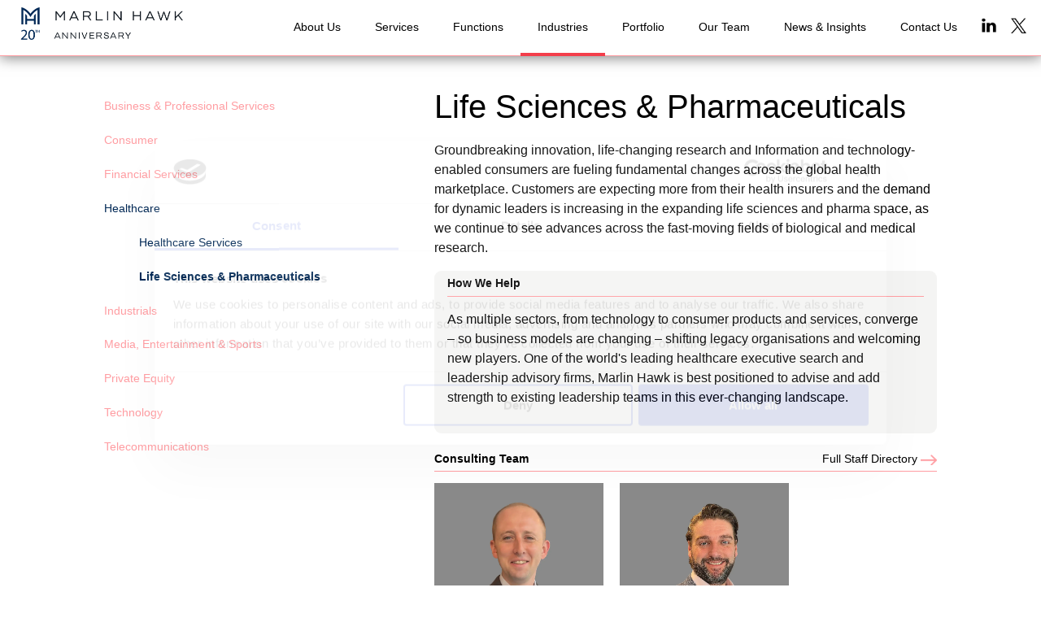

--- FILE ---
content_type: text/html; charset=UTF-8
request_url: https://www.marlinhawk.com/what-we-do/sectors/life-science-pharmaceuticals/
body_size: 11197
content:
<!DOCTYPE html><html lang="en"><head><meta charSet="utf-8"/><meta http-equiv="x-ua-compatible" content="ie=edge"/><meta name="viewport" content="width=device-width, initial-scale=1, shrink-to-fit=no"/><style data-href="/styles.4c2399a8d998e6875a8d.css" id="gatsby-global-css">/*!
 * animate.css -https://daneden.github.io/animate.css/
 * Version - 3.7.2
 * Licensed under the MIT license - http://opensource.org/licenses/MIT
 *
 * Copyright (c) 2019 Daniel Eden
 */@keyframes bounce{0%,20%,53%,80%,to{animation-timing-function:cubic-bezier(.215,.61,.355,1);transform:translateZ(0)}40%,43%{animation-timing-function:cubic-bezier(.755,.05,.855,.06);transform:translate3d(0,-30px,0)}70%{animation-timing-function:cubic-bezier(.755,.05,.855,.06);transform:translate3d(0,-15px,0)}90%{transform:translate3d(0,-4px,0)}}.bounce{animation-name:bounce;transform-origin:center bottom}@keyframes flash{0%,50%,to{opacity:1}25%,75%{opacity:0}}.flash{animation-name:flash}@keyframes pulse{0%{transform:scaleX(1)}50%{transform:scale3d(1.05,1.05,1.05)}to{transform:scaleX(1)}}.pulse{animation-name:pulse}@keyframes rubberBand{0%{transform:scaleX(1)}30%{transform:scale3d(1.25,.75,1)}40%{transform:scale3d(.75,1.25,1)}50%{transform:scale3d(1.15,.85,1)}65%{transform:scale3d(.95,1.05,1)}75%{transform:scale3d(1.05,.95,1)}to{transform:scaleX(1)}}.rubberBand{animation-name:rubberBand}@keyframes shake{0%,to{transform:translateZ(0)}10%,30%,50%,70%,90%{transform:translate3d(-10px,0,0)}20%,40%,60%,80%{transform:translate3d(10px,0,0)}}.shake{animation-name:shake}@keyframes headShake{0%{transform:translateX(0)}6.5%{transform:translateX(-6px) rotateY(-9deg)}18.5%{transform:translateX(5px) rotateY(7deg)}31.5%{transform:translateX(-3px) rotateY(-5deg)}43.5%{transform:translateX(2px) rotateY(3deg)}50%{transform:translateX(0)}}.headShake{animation-name:headShake;animation-timing-function:ease-in-out}@keyframes swing{20%{transform:rotate(15deg)}40%{transform:rotate(-10deg)}60%{transform:rotate(5deg)}80%{transform:rotate(-5deg)}to{transform:rotate(0deg)}}.swing{animation-name:swing;transform-origin:top center}@keyframes tada{0%{transform:scaleX(1)}10%,20%{transform:scale3d(.9,.9,.9) rotate(-3deg)}30%,50%,70%,90%{transform:scale3d(1.1,1.1,1.1) rotate(3deg)}40%,60%,80%{transform:scale3d(1.1,1.1,1.1) rotate(-3deg)}to{transform:scaleX(1)}}.tada{animation-name:tada}@keyframes wobble{0%{transform:translateZ(0)}15%{transform:translate3d(-25%,0,0) rotate(-5deg)}30%{transform:translate3d(20%,0,0) rotate(3deg)}45%{transform:translate3d(-15%,0,0) rotate(-3deg)}60%{transform:translate3d(10%,0,0) rotate(2deg)}75%{transform:translate3d(-5%,0,0) rotate(-1deg)}to{transform:translateZ(0)}}.wobble{animation-name:wobble}@keyframes jello{0%,11.1%,to{transform:translateZ(0)}22.2%{transform:skewX(-12.5deg) skewY(-12.5deg)}33.3%{transform:skewX(6.25deg) skewY(6.25deg)}44.4%{transform:skewX(-3.125deg) skewY(-3.125deg)}55.5%{transform:skewX(1.5625deg) skewY(1.5625deg)}66.6%{transform:skewX(-.78125deg) skewY(-.78125deg)}77.7%{transform:skewX(.390625deg) skewY(.390625deg)}88.8%{transform:skewX(-.1953125deg) skewY(-.1953125deg)}}.jello{animation-name:jello;transform-origin:center}@keyframes heartBeat{0%{transform:scale(1)}14%{transform:scale(1.3)}28%{transform:scale(1)}42%{transform:scale(1.3)}70%{transform:scale(1)}}.heartBeat{animation-duration:1.3s;animation-name:heartBeat;animation-timing-function:ease-in-out}@keyframes bounceIn{0%,20%,40%,60%,80%,to{animation-timing-function:cubic-bezier(.215,.61,.355,1)}0%{opacity:0;transform:scale3d(.3,.3,.3)}20%{transform:scale3d(1.1,1.1,1.1)}40%{transform:scale3d(.9,.9,.9)}60%{opacity:1;transform:scale3d(1.03,1.03,1.03)}80%{transform:scale3d(.97,.97,.97)}to{opacity:1;transform:scaleX(1)}}.bounceIn{animation-duration:.75s;animation-name:bounceIn}@keyframes bounceInDown{0%,60%,75%,90%,to{animation-timing-function:cubic-bezier(.215,.61,.355,1)}0%{opacity:0;transform:translate3d(0,-3000px,0)}60%{opacity:1;transform:translate3d(0,25px,0)}75%{transform:translate3d(0,-10px,0)}90%{transform:translate3d(0,5px,0)}to{transform:translateZ(0)}}.bounceInDown{animation-name:bounceInDown}@keyframes bounceInLeft{0%,60%,75%,90%,to{animation-timing-function:cubic-bezier(.215,.61,.355,1)}0%{opacity:0;transform:translate3d(-3000px,0,0)}60%{opacity:1;transform:translate3d(25px,0,0)}75%{transform:translate3d(-10px,0,0)}90%{transform:translate3d(5px,0,0)}to{transform:translateZ(0)}}.bounceInLeft{animation-name:bounceInLeft}@keyframes bounceInRight{0%,60%,75%,90%,to{animation-timing-function:cubic-bezier(.215,.61,.355,1)}0%{opacity:0;transform:translate3d(3000px,0,0)}60%{opacity:1;transform:translate3d(-25px,0,0)}75%{transform:translate3d(10px,0,0)}90%{transform:translate3d(-5px,0,0)}to{transform:translateZ(0)}}.bounceInRight{animation-name:bounceInRight}@keyframes bounceInUp{0%,60%,75%,90%,to{animation-timing-function:cubic-bezier(.215,.61,.355,1)}0%{opacity:0;transform:translate3d(0,3000px,0)}60%{opacity:1;transform:translate3d(0,-20px,0)}75%{transform:translate3d(0,10px,0)}90%{transform:translate3d(0,-5px,0)}to{transform:translateZ(0)}}.bounceInUp{animation-name:bounceInUp}@keyframes bounceOut{20%{transform:scale3d(.9,.9,.9)}50%,55%{opacity:1;transform:scale3d(1.1,1.1,1.1)}to{opacity:0;transform:scale3d(.3,.3,.3)}}.bounceOut{animation-duration:.75s;animation-name:bounceOut}@keyframes bounceOutDown{20%{transform:translate3d(0,10px,0)}40%,45%{opacity:1;transform:translate3d(0,-20px,0)}to{opacity:0;transform:translate3d(0,2000px,0)}}.bounceOutDown{animation-name:bounceOutDown}@keyframes bounceOutLeft{20%{opacity:1;transform:translate3d(20px,0,0)}to{opacity:0;transform:translate3d(-2000px,0,0)}}.bounceOutLeft{animation-name:bounceOutLeft}@keyframes bounceOutRight{20%{opacity:1;transform:translate3d(-20px,0,0)}to{opacity:0;transform:translate3d(2000px,0,0)}}.bounceOutRight{animation-name:bounceOutRight}@keyframes bounceOutUp{20%{transform:translate3d(0,-10px,0)}40%,45%{opacity:1;transform:translate3d(0,20px,0)}to{opacity:0;transform:translate3d(0,-2000px,0)}}.bounceOutUp{animation-name:bounceOutUp}@keyframes fadeIn{0%{opacity:0}to{opacity:1}}.fadeIn{animation-name:fadeIn}@keyframes fadeInDown{0%{opacity:0;transform:translate3d(0,-100%,0)}to{opacity:1;transform:translateZ(0)}}.fadeInDown{animation-name:fadeInDown}@keyframes fadeInDownBig{0%{opacity:0;transform:translate3d(0,-2000px,0)}to{opacity:1;transform:translateZ(0)}}.fadeInDownBig{animation-name:fadeInDownBig}@keyframes fadeInLeft{0%{opacity:0;transform:translate3d(-100%,0,0)}to{opacity:1;transform:translateZ(0)}}.fadeInLeft{animation-name:fadeInLeft}@keyframes fadeInLeftBig{0%{opacity:0;transform:translate3d(-2000px,0,0)}to{opacity:1;transform:translateZ(0)}}.fadeInLeftBig{animation-name:fadeInLeftBig}@keyframes fadeInRight{0%{opacity:0;transform:translate3d(100%,0,0)}to{opacity:1;transform:translateZ(0)}}.fadeInRight{animation-name:fadeInRight}@keyframes fadeInRightBig{0%{opacity:0;transform:translate3d(2000px,0,0)}to{opacity:1;transform:translateZ(0)}}.fadeInRightBig{animation-name:fadeInRightBig}@keyframes fadeInUp{0%{opacity:0;transform:translate3d(0,100%,0)}to{opacity:1;transform:translateZ(0)}}.fadeInUp{animation-name:fadeInUp}@keyframes fadeInUpBig{0%{opacity:0;transform:translate3d(0,2000px,0)}to{opacity:1;transform:translateZ(0)}}.fadeInUpBig{animation-name:fadeInUpBig}@keyframes fadeOut{0%{opacity:1}to{opacity:0}}.fadeOut{animation-name:fadeOut}@keyframes fadeOutDown{0%{opacity:1}to{opacity:0;transform:translate3d(0,100%,0)}}.fadeOutDown{animation-name:fadeOutDown}@keyframes fadeOutDownBig{0%{opacity:1}to{opacity:0;transform:translate3d(0,2000px,0)}}.fadeOutDownBig{animation-name:fadeOutDownBig}@keyframes fadeOutLeft{0%{opacity:1}to{opacity:0;transform:translate3d(-100%,0,0)}}.fadeOutLeft{animation-name:fadeOutLeft}@keyframes fadeOutLeftBig{0%{opacity:1}to{opacity:0;transform:translate3d(-2000px,0,0)}}.fadeOutLeftBig{animation-name:fadeOutLeftBig}@keyframes fadeOutRight{0%{opacity:1}to{opacity:0;transform:translate3d(100%,0,0)}}.fadeOutRight{animation-name:fadeOutRight}@keyframes fadeOutRightBig{0%{opacity:1}to{opacity:0;transform:translate3d(2000px,0,0)}}.fadeOutRightBig{animation-name:fadeOutRightBig}@keyframes fadeOutUp{0%{opacity:1}to{opacity:0;transform:translate3d(0,-100%,0)}}.fadeOutUp{animation-name:fadeOutUp}@keyframes fadeOutUpBig{0%{opacity:1}to{opacity:0;transform:translate3d(0,-2000px,0)}}.fadeOutUpBig{animation-name:fadeOutUpBig}@keyframes flip{0%{animation-timing-function:ease-out;transform:perspective(400px) scaleX(1) translateZ(0) rotateY(-1turn)}40%{animation-timing-function:ease-out;transform:perspective(400px) scaleX(1) translateZ(150px) rotateY(-190deg)}50%{animation-timing-function:ease-in;transform:perspective(400px) scaleX(1) translateZ(150px) rotateY(-170deg)}80%{animation-timing-function:ease-in;transform:perspective(400px) scale3d(.95,.95,.95) translateZ(0) rotateY(0deg)}to{animation-timing-function:ease-in;transform:perspective(400px) scaleX(1) translateZ(0) rotateY(0deg)}}.animated.flip{animation-name:flip;-webkit-backface-visibility:visible;backface-visibility:visible}@keyframes flipInX{0%{animation-timing-function:ease-in;opacity:0;transform:perspective(400px) rotateX(90deg)}40%{animation-timing-function:ease-in;transform:perspective(400px) rotateX(-20deg)}60%{opacity:1;transform:perspective(400px) rotateX(10deg)}80%{transform:perspective(400px) rotateX(-5deg)}to{transform:perspective(400px)}}.flipInX{animation-name:flipInX;-webkit-backface-visibility:visible!important;backface-visibility:visible!important}@keyframes flipInY{0%{animation-timing-function:ease-in;opacity:0;transform:perspective(400px) rotateY(90deg)}40%{animation-timing-function:ease-in;transform:perspective(400px) rotateY(-20deg)}60%{opacity:1;transform:perspective(400px) rotateY(10deg)}80%{transform:perspective(400px) rotateY(-5deg)}to{transform:perspective(400px)}}.flipInY{animation-name:flipInY;-webkit-backface-visibility:visible!important;backface-visibility:visible!important}@keyframes flipOutX{0%{transform:perspective(400px)}30%{opacity:1;transform:perspective(400px) rotateX(-20deg)}to{opacity:0;transform:perspective(400px) rotateX(90deg)}}.flipOutX{animation-duration:.75s;animation-name:flipOutX;-webkit-backface-visibility:visible!important;backface-visibility:visible!important}@keyframes flipOutY{0%{transform:perspective(400px)}30%{opacity:1;transform:perspective(400px) rotateY(-15deg)}to{opacity:0;transform:perspective(400px) rotateY(90deg)}}.flipOutY{animation-duration:.75s;animation-name:flipOutY;-webkit-backface-visibility:visible!important;backface-visibility:visible!important}@keyframes lightSpeedIn{0%{opacity:0;transform:translate3d(100%,0,0) skewX(-30deg)}60%{opacity:1;transform:skewX(20deg)}80%{transform:skewX(-5deg)}to{transform:translateZ(0)}}.lightSpeedIn{animation-name:lightSpeedIn;animation-timing-function:ease-out}@keyframes lightSpeedOut{0%{opacity:1}to{opacity:0;transform:translate3d(100%,0,0) skewX(30deg)}}.lightSpeedOut{animation-name:lightSpeedOut;animation-timing-function:ease-in}@keyframes rotateIn{0%{opacity:0;transform:rotate(-200deg);transform-origin:center}to{opacity:1;transform:translateZ(0);transform-origin:center}}.rotateIn{animation-name:rotateIn}@keyframes rotateInDownLeft{0%{opacity:0;transform:rotate(-45deg);transform-origin:left bottom}to{opacity:1;transform:translateZ(0);transform-origin:left bottom}}.rotateInDownLeft{animation-name:rotateInDownLeft}@keyframes rotateInDownRight{0%{opacity:0;transform:rotate(45deg);transform-origin:right bottom}to{opacity:1;transform:translateZ(0);transform-origin:right bottom}}.rotateInDownRight{animation-name:rotateInDownRight}@keyframes rotateInUpLeft{0%{opacity:0;transform:rotate(45deg);transform-origin:left bottom}to{opacity:1;transform:translateZ(0);transform-origin:left bottom}}.rotateInUpLeft{animation-name:rotateInUpLeft}@keyframes rotateInUpRight{0%{opacity:0;transform:rotate(-90deg);transform-origin:right bottom}to{opacity:1;transform:translateZ(0);transform-origin:right bottom}}.rotateInUpRight{animation-name:rotateInUpRight}@keyframes rotateOut{0%{opacity:1;transform-origin:center}to{opacity:0;transform:rotate(200deg);transform-origin:center}}.rotateOut{animation-name:rotateOut}@keyframes rotateOutDownLeft{0%{opacity:1;transform-origin:left bottom}to{opacity:0;transform:rotate(45deg);transform-origin:left bottom}}.rotateOutDownLeft{animation-name:rotateOutDownLeft}@keyframes rotateOutDownRight{0%{opacity:1;transform-origin:right bottom}to{opacity:0;transform:rotate(-45deg);transform-origin:right bottom}}.rotateOutDownRight{animation-name:rotateOutDownRight}@keyframes rotateOutUpLeft{0%{opacity:1;transform-origin:left bottom}to{opacity:0;transform:rotate(-45deg);transform-origin:left bottom}}.rotateOutUpLeft{animation-name:rotateOutUpLeft}@keyframes rotateOutUpRight{0%{opacity:1;transform-origin:right bottom}to{opacity:0;transform:rotate(90deg);transform-origin:right bottom}}.rotateOutUpRight{animation-name:rotateOutUpRight}@keyframes hinge{0%{animation-timing-function:ease-in-out;transform-origin:top left}20%,60%{animation-timing-function:ease-in-out;transform:rotate(80deg);transform-origin:top left}40%,80%{animation-timing-function:ease-in-out;opacity:1;transform:rotate(60deg);transform-origin:top left}to{opacity:0;transform:translate3d(0,700px,0)}}.hinge{animation-duration:2s;animation-name:hinge}@keyframes jackInTheBox{0%{opacity:0;transform:scale(.1) rotate(30deg);transform-origin:center bottom}50%{transform:rotate(-10deg)}70%{transform:rotate(3deg)}to{opacity:1;transform:scale(1)}}.jackInTheBox{animation-name:jackInTheBox}@keyframes rollIn{0%{opacity:0;transform:translate3d(-100%,0,0) rotate(-120deg)}to{opacity:1;transform:translateZ(0)}}.rollIn{animation-name:rollIn}@keyframes rollOut{0%{opacity:1}to{opacity:0;transform:translate3d(100%,0,0) rotate(120deg)}}.rollOut{animation-name:rollOut}@keyframes zoomIn{0%{opacity:0;transform:scale3d(.3,.3,.3)}50%{opacity:1}}.zoomIn{animation-name:zoomIn}@keyframes zoomInDown{0%{animation-timing-function:cubic-bezier(.55,.055,.675,.19);opacity:0;transform:scale3d(.1,.1,.1) translate3d(0,-1000px,0)}60%{animation-timing-function:cubic-bezier(.175,.885,.32,1);opacity:1;transform:scale3d(.475,.475,.475) translate3d(0,60px,0)}}.zoomInDown{animation-name:zoomInDown}@keyframes zoomInLeft{0%{animation-timing-function:cubic-bezier(.55,.055,.675,.19);opacity:0;transform:scale3d(.1,.1,.1) translate3d(-1000px,0,0)}60%{animation-timing-function:cubic-bezier(.175,.885,.32,1);opacity:1;transform:scale3d(.475,.475,.475) translate3d(10px,0,0)}}.zoomInLeft{animation-name:zoomInLeft}@keyframes zoomInRight{0%{animation-timing-function:cubic-bezier(.55,.055,.675,.19);opacity:0;transform:scale3d(.1,.1,.1) translate3d(1000px,0,0)}60%{animation-timing-function:cubic-bezier(.175,.885,.32,1);opacity:1;transform:scale3d(.475,.475,.475) translate3d(-10px,0,0)}}.zoomInRight{animation-name:zoomInRight}@keyframes zoomInUp{0%{animation-timing-function:cubic-bezier(.55,.055,.675,.19);opacity:0;transform:scale3d(.1,.1,.1) translate3d(0,1000px,0)}60%{animation-timing-function:cubic-bezier(.175,.885,.32,1);opacity:1;transform:scale3d(.475,.475,.475) translate3d(0,-60px,0)}}.zoomInUp{animation-name:zoomInUp}@keyframes zoomOut{0%{opacity:1}50%{opacity:0;transform:scale3d(.3,.3,.3)}to{opacity:0}}.zoomOut{animation-name:zoomOut}@keyframes zoomOutDown{40%{animation-timing-function:cubic-bezier(.55,.055,.675,.19);opacity:1;transform:scale3d(.475,.475,.475) translate3d(0,-60px,0)}to{animation-timing-function:cubic-bezier(.175,.885,.32,1);opacity:0;transform:scale3d(.1,.1,.1) translate3d(0,2000px,0);transform-origin:center bottom}}.zoomOutDown{animation-name:zoomOutDown}@keyframes zoomOutLeft{40%{opacity:1;transform:scale3d(.475,.475,.475) translate3d(42px,0,0)}to{opacity:0;transform:scale(.1) translate3d(-2000px,0,0);transform-origin:left center}}.zoomOutLeft{animation-name:zoomOutLeft}@keyframes zoomOutRight{40%{opacity:1;transform:scale3d(.475,.475,.475) translate3d(-42px,0,0)}to{opacity:0;transform:scale(.1) translate3d(2000px,0,0);transform-origin:right center}}.zoomOutRight{animation-name:zoomOutRight}@keyframes zoomOutUp{40%{animation-timing-function:cubic-bezier(.55,.055,.675,.19);opacity:1;transform:scale3d(.475,.475,.475) translate3d(0,60px,0)}to{animation-timing-function:cubic-bezier(.175,.885,.32,1);opacity:0;transform:scale3d(.1,.1,.1) translate3d(0,-2000px,0);transform-origin:center bottom}}.zoomOutUp{animation-name:zoomOutUp}@keyframes slideInDown{0%{transform:translate3d(0,-100%,0);visibility:visible}to{transform:translateZ(0)}}.slideInDown{animation-name:slideInDown}@keyframes slideInLeft{0%{transform:translate3d(-100%,0,0);visibility:visible}to{transform:translateZ(0)}}.slideInLeft{animation-name:slideInLeft}@keyframes slideInRight{0%{transform:translate3d(100%,0,0);visibility:visible}to{transform:translateZ(0)}}.slideInRight{animation-name:slideInRight}@keyframes slideInUp{0%{transform:translate3d(0,100%,0);visibility:visible}to{transform:translateZ(0)}}.slideInUp{animation-name:slideInUp}@keyframes slideOutDown{0%{transform:translateZ(0)}to{transform:translate3d(0,100%,0);visibility:hidden}}.slideOutDown{animation-name:slideOutDown}@keyframes slideOutLeft{0%{transform:translateZ(0)}to{transform:translate3d(-100%,0,0);visibility:hidden}}.slideOutLeft{animation-name:slideOutLeft}@keyframes slideOutRight{0%{transform:translateZ(0)}to{transform:translate3d(100%,0,0);visibility:hidden}}.slideOutRight{animation-name:slideOutRight}@keyframes slideOutUp{0%{transform:translateZ(0)}to{transform:translate3d(0,-100%,0);visibility:hidden}}.slideOutUp{animation-name:slideOutUp}.animated{animation-duration:1s;animation-fill-mode:both}.animated.infinite{animation-iteration-count:infinite}.animated.delay-1s{animation-delay:1s}.animated.delay-2s{animation-delay:2s}.animated.delay-3s{animation-delay:3s}.animated.delay-4s{animation-delay:4s}.animated.delay-5s{animation-delay:5s}.animated.fast{animation-duration:.8s}.animated.faster{animation-duration:.5s}.animated.slow{animation-duration:2s}.animated.slower{animation-duration:3s}@media (prefers-reduced-motion:reduce),(print){.animated{animation-duration:1ms!important;animation-iteration-count:1!important;transition-duration:1ms!important}}.react-slideshow-container{align-items:center;display:flex}.react-slideshow-container .nav{z-index:10}.react-slideshow-container .default-nav{align-items:center;background:hsla(0,0%,100%,.6);border:0;border-radius:50%;color:#fff;cursor:pointer;display:flex;height:30px;justify-content:center;text-align:center;width:30px}.react-slideshow-container .default-nav:focus,.react-slideshow-container .default-nav:hover{background:#fff;color:#666;outline:0}.react-slideshow-container .default-nav.disabled:hover{cursor:not-allowed}.react-slideshow-container .default-nav:first-of-type{border-right:0;border-top:0;margin-right:-30px}.react-slideshow-container .default-nav:last-of-type{margin-left:-30px}.react-slideshow-container+ul.indicators{display:flex;flex-wrap:wrap;justify-content:center;margin-top:20px}.react-slideshow-container+ul.indicators li{display:inline-block;height:7px;margin:0;padding:5px;position:relative;width:7px}.react-slideshow-container+ul.indicators .each-slideshow-indicator{background:transparent;border:0;color:transparent;cursor:pointer;opacity:.25}.react-slideshow-container+ul.indicators .each-slideshow-indicator:before{background:#000;border-radius:50%;content:"";height:7px;left:0;position:absolute;text-align:center;top:0;width:7px}.react-slideshow-container+ul.indicators .each-slideshow-indicator.active,.react-slideshow-container+ul.indicators .each-slideshow-indicator:focus,.react-slideshow-container+ul.indicators .each-slideshow-indicator:hover{opacity:.75;outline:0}.react-slideshow-fade-wrapper{overflow:hidden;width:100%}.react-slideshow-fade-wrapper .react-slideshow-fade-images-wrap{display:flex;flex-wrap:wrap}.react-slideshow-fade-wrapper .react-slideshow-fade-images-wrap>div{opacity:0;position:relative}.react-slideshow-wrapper.slide{overflow:hidden;width:100%}.react-slideshow-wrapper .images-wrap{display:flex;flex-wrap:wrap}.react-slideshow-zoom-wrapper{overflow:hidden;width:100%}.react-slideshow-zoom-wrapper .zoom-wrapper{display:flex;flex-wrap:wrap;overflow:hidden}.react-slideshow-zoom-wrapper .zoom-wrapper>div{display:flex;position:relative}</style><meta name="generator" content="Gatsby 3.5.0"/><style data-styled="" data-styled-version="5.3.0">body{padding:0;margin:0;font-weight:300;font-family:'Helvetica Neue',Helvetica,Arial,'Lucida Grande',sans-serif;background-color:initial;}/*!sc*/
.active-link{border-bottom-color:#ff9da2;}/*!sc*/
.active-nav div{border-bottom-color:#ff9da2;}/*!sc*/
.active-tag span{background-color:#ff9da2;}/*!sc*/
.tooltip{background-color:#002855 !important;box-shadow:0px 4px 20px rgba(0,0,0,0.25);opacity:1 !important;position:absolute;}/*!sc*/
.filter-enter{opacity:0.01;}/*!sc*/
.filter-enter.filter-enter-active{opacity:1;-webkit-transition:opacity 500ms ease-in;transition:opacity 500ms ease-in;}/*!sc*/
.filter-leave{opacity:1;}/*!sc*/
.filter-leave.filter-leave-active{opacity:0.01;-webkit-transition:opacity 300ms ease-in;transition:opacity 300ms ease-in;}/*!sc*/
.ReactModal__Body--open,.ReactModal__Html--open{overflow:hidden;}/*!sc*/
data-styled.g5[id="sc-global-dLUcVg1"]{content:"sc-global-dLUcVg1,"}/*!sc*/
.fEobzk{-webkit-text-decoration:none;text-decoration:none;color:initial;}/*!sc*/
data-styled.g7[id="Block__Link-txek70-1"]{content:"fEobzk,"}/*!sc*/
.jBbDSS{margin:0.5em 0;font-size:2.5em;font-weight:300;line-height:1.1em;font-family:'Helvetica Neue',Helvetica,Arial,'Lucida Grande',sans-serif;}/*!sc*/
data-styled.g23[id="Block__BigH1-txek70-17"]{content:"jBbDSS,"}/*!sc*/
.cPPrFq{font-weight:300;font-size:1.8em;font-family:'Helvetica Neue',Helvetica,Arial,'Lucida Grande',sans-serif;}/*!sc*/
data-styled.g25[id="Block__H3-txek70-19"]{content:"cPPrFq,"}/*!sc*/
.kBUGAF{padding:24px 16px;-webkit-text-decoration:none;text-decoration:none;color:black;font-size:0.9em;white-space:nowrap;margin-bottom:-1px;border-bottom:4px solid transparent;}/*!sc*/
.kBUGAF.active-link{border-bottom-color:#F33E4B;}/*!sc*/
data-styled.g30[id="Block__NavLink-txek70-24"]{content:"kBUGAF,"}/*!sc*/
.eUmvBp{padding:24px 16px;-webkit-text-decoration:none;text-decoration:none;color:black;font-size:0.9em;white-space:nowrap;margin-bottom:-1px;border-bottom:4px solid transparent;}/*!sc*/
.eUmvBp.active-link{border-bottom-color:#F33E4B;}/*!sc*/
data-styled.g31[id="Block__NavLinkExternal-txek70-25"]{content:"eUmvBp,"}/*!sc*/
.dvVHuI{display:-webkit-box;display:-webkit-flex;display:-ms-flexbox;display:flex;-webkit-align-items:center;-webkit-box-align:center;-ms-flex-align:center;align-items:center;cursor:pointer;}/*!sc*/
.dvVHuI:hover{background-color:whitesmoke;}/*!sc*/
.dvVHuI.active{background-color:#ffebec;}/*!sc*/
data-styled.g32[id="Block__NavLinkWrapper-txek70-26"]{content:"dvVHuI,"}/*!sc*/
.diRfKD{padding:0 5px 4px 5px;}/*!sc*/
data-styled.g33[id="Block__NavLinkInner-txek70-27"]{content:"diRfKD,"}/*!sc*/
.eQVUJc{display:-webkit-box;display:-webkit-flex;display:-ms-flexbox;display:flex;margin-left:5px;margin-right:25px;-webkit-flex-direction:column;-ms-flex-direction:column;flex-direction:column;padding:8px 16px;}/*!sc*/
data-styled.g49[id="Block__Column-txek70-43"]{content:"eQVUJc,"}/*!sc*/
.qxHRa{-webkit-text-decoration:none;text-decoration:none;color:inherit;display:-webkit-box;display:-webkit-flex;display:-ms-flexbox;display:flex;}/*!sc*/
data-styled.g50[id="Block__StyledLink-txek70-44"]{content:"qxHRa,"}/*!sc*/
.hxmkoA{width:100%;z-index:100;background-color:#ffebec;float:left;position:absolute;left:0;display:none;-webkit-flex-direction:column;-ms-flex-direction:column;flex-direction:column;padding-top:5px;padding-bottom:5px;box-shadow:0px 10px 20px -10px rgba(0,0,0,0.5);}/*!sc*/
data-styled.g52[id="MobileDropdown__DropdownWrapper-sc-132nypb-0"]{content:"hxmkoA,"}/*!sc*/
.issXhF{padding-left:1.125em;padding-right:1em;padding-bottom:1em;padding-top:1em;}/*!sc*/
data-styled.g53[id="MobileDropdown__Row-sc-132nypb-1"]{content:"issXhF,"}/*!sc*/
.eyGQmH{font-size:16px;border-bottom:4px solid transparent;}/*!sc*/
.eyGQmH:hover{border-color:#ff9da2;}/*!sc*/
data-styled.g54[id="MobileDropdown__RowItem-sc-132nypb-2"]{content:"eyGQmH,"}/*!sc*/
.jNsIaO{margin-left:28px;}/*!sc*/
data-styled.g55[id="MobileDropdown__RowSubitem-sc-132nypb-3"]{content:"jNsIaO,"}/*!sc*/
.hGYNnK{display:none;}/*!sc*/
@media not screen and (min-width:768px){.hGYNnK{display:block;}}/*!sc*/
.hGYNnK:hover .Block__NavLinkWrapper-txek70-26{background-color:#ffebec;}/*!sc*/
data-styled.g56[id="MobileDropdown__Dropdown-sc-132nypb-4"]{content:"hGYNnK,"}/*!sc*/
.iaXXyk{height:55px;display:-webkit-box;display:-webkit-flex;display:-ms-flexbox;display:flex;-webkit-flex-direction:column;-ms-flex-direction:column;flex-direction:column;-webkit-box-pack:center;-webkit-justify-content:center;-ms-flex-pack:center;justify-content:center;-webkit-align-items:flex-end;-webkit-box-align:flex-end;-ms-flex-align:flex-end;align-items:flex-end;cursor:pointer;padding-right:10px;padding-left:10px;border-radius:3px;}/*!sc*/
.iaXXyk:hover{background-color:whitesmoke;}/*!sc*/
data-styled.g57[id="MobileMenu__MenuButton-sc-14geobx-0"]{content:"iaXXyk,"}/*!sc*/
.bYPaMI{min-width:18em;z-index:100;background-color:#ffebec;float:left;position:absolute;left:0;display:none;box-shadow:0px 10px 20px -10px rgba(0,0,0,0.5);-webkit-flex-direction:row;-ms-flex-direction:row;flex-direction:row;padding-top:15px;}/*!sc*/
data-styled.g58[id="HoverMenu__DropdownWrapper-sc-18jacbd-0"]{content:"bYPaMI,"}/*!sc*/
.jrWVpL{position:relative;}/*!sc*/
.jrWVpL:hover .HoverMenu__DropdownWrapper-sc-18jacbd-0{display:-webkit-box;display:-webkit-flex;display:-ms-flexbox;display:flex;}/*!sc*/
.jrWVpL:hover .Block__NavLinkWrapper-txek70-26{background-color:#ffebec;}/*!sc*/
data-styled.g59[id="HoverMenu__Dropdown-sc-18jacbd-1"]{content:"jrWVpL,"}/*!sc*/
.cclJkq{margin-bottom:15px;}/*!sc*/
data-styled.g60[id="SubMenu__StyledLink-sc-1ltjad4-0"]{content:"cclJkq,"}/*!sc*/
.ijykOg{font-size:0.9em;font-weight:300;padding-bottom:2px;border-bottom:4px solid transparent;}/*!sc*/
.ijykOg:hover{border-color:#ff9da2;}/*!sc*/
data-styled.g62[id="SubMenu__ColumnItem-sc-1ltjad4-2"]{content:"ijykOg,"}/*!sc*/
.kPNOjq{padding:22px 8px 21px;}/*!sc*/
data-styled.g63[id="DesktopMenu__NavLinkImgExternal-lkj41i-0"]{content:"kPNOjq,"}/*!sc*/
.jzzpJV{display:none;-webkit-align-items:center;-webkit-box-align:center;-ms-flex-align:center;align-items:center;-webkit-box-pack:end;-webkit-justify-content:flex-end;-ms-flex-pack:end;justify-content:flex-end;}/*!sc*/
@media screen and (min-width:768px){.jzzpJV{display:-webkit-box;display:-webkit-flex;display:-ms-flexbox;display:flex;}}/*!sc*/
data-styled.g64[id="DesktopMenu__Nav-lkj41i-1"]{content:"jzzpJV,"}/*!sc*/
.jeTyUB{box-shadow:0px 2px 16px 0 rgba(0,0,0,0.5);display:-webkit-box;display:-webkit-flex;display:-ms-flexbox;display:flex;-webkit-box-pack:justify;-webkit-justify-content:space-between;-ms-flex-pack:justify;justify-content:space-between;-webkit-align-items:center;-webkit-box-align:center;-ms-flex-align:center;align-items:center;padding:0 10px;position:relative;background-color:white;z-index:1;border-bottom:1px solid #FF9DA2;}/*!sc*/
data-styled.g65[id="Header__HeaderWrapper-e97f3b-0"]{content:"jeTyUB,"}/*!sc*/
.hFvAnM{font-size:0;margin-left:15px;}/*!sc*/
data-styled.g66[id="Header__LogoLink-e97f3b-1"]{content:"hFvAnM,"}/*!sc*/
.hpBkiP{background-color:#0C2340;color:white;text-align:center;font-size:0.8em;padding:1em;}/*!sc*/
@media screen and (min-width:768px){.hpBkiP{padding:5em;}}/*!sc*/
data-styled.g67[id="Layout__Footer-sc-1mdcj3l-0"]{content:"hpBkiP,"}/*!sc*/
.cIsiiL{margin:2em 0;}/*!sc*/
@media screen and (min-width:768px){.cIsiiL{margin:2em;}}/*!sc*/
data-styled.g68[id="Layout__FooterLogo-sc-1mdcj3l-1"]{content:"cIsiiL,"}/*!sc*/
.jMYlpX{color:white;font-weight:500;font-size:0.8em;margin:1em;display:inline-block;-webkit-text-decoration:none;text-decoration:none;text-transform:uppercase;}/*!sc*/
data-styled.g69[id="Layout__FooterLink-sc-1mdcj3l-2"]{content:"jMYlpX,"}/*!sc*/
.ffHteP{margin:2em;font-size:0.9em;}/*!sc*/
data-styled.g70[id="Layout__FooterCopy-sc-1mdcj3l-3"]{content:"ffHteP,"}/*!sc*/
.kHsbwZ{-webkit-text-decoration:none;text-decoration:none;color:inherit;}/*!sc*/
data-styled.g239[id="ProfileCard__PreviewCompatibleLink-qoqe45-0"]{content:"kHsbwZ,"}/*!sc*/
.bUaPCM{font-size:1em;font-weight:500;}/*!sc*/
@media screen and (min-width:768px){.bUaPCM{margin:0.5em 0;}}/*!sc*/
@media not screen and (min-width:768px){.bUaPCM{margin:0;}}/*!sc*/
data-styled.g240[id="ProfileCard__Name-qoqe45-1"]{content:"bUaPCM,"}/*!sc*/
.gohKft{cursor:pointer;display:-webkit-box;display:-webkit-flex;display:-ms-flexbox;display:flex;}/*!sc*/
@media screen and (min-width:768px){.gohKft{display:block;}}/*!sc*/
data-styled.g241[id="ProfileCard__ItemContent-qoqe45-2"]{content:"gohKft,"}/*!sc*/
.kybIEK{height:100%;margin-bottom:2em;}/*!sc*/
data-styled.g243[id="ProfileCard__Card-qoqe45-4"]{content:"kybIEK,"}/*!sc*/
.czYwup{font-size:0.9em;font-weight:300;margin:0.5em 0 0;}/*!sc*/
.gEVoDZ{font-size:0.9em;font-weight:300;margin:0.5em 0 0;font-size:0.7em;font-weight:600;text-transform:uppercase;color:#ff9da2;}/*!sc*/
data-styled.g244[id="ProfileCard__H4-qoqe45-5"]{content:"czYwup,gEVoDZ,"}/*!sc*/
.hhiPsj{visibility:hidden;height:100%;display:-webkit-box;display:-webkit-flex;display:-ms-flexbox;display:flex;-webkit-flex-direction:column;-ms-flex-direction:column;flex-direction:column;-webkit-box-pack:end;-webkit-justify-content:flex-end;-ms-flex-pack:end;justify-content:flex-end;-webkit-align-content:flex-start;-ms-flex-line-pack:start;align-content:flex-start;background-color:rgba(0,40,85,0.2);border-bottom:3px solid #ff9da2;}/*!sc*/
.ProfileCard__Card-qoqe45-4:hover .ProfileCard__HoverState-qoqe45-6{visibility:visible;}/*!sc*/
data-styled.g245[id="ProfileCard__HoverState-qoqe45-6"]{content:"hhiPsj,"}/*!sc*/
.bDaMoO{-webkit-flex-shrink:0;-ms-flex-negative:0;flex-shrink:0;-webkit-flex-basis:100px;-ms-flex-preferred-size:100px;flex-basis:100px;width:100px;height:100px;margin-right:1em;}/*!sc*/
@media screen and (min-width:768px){.bDaMoO{margin:0 auto;-webkit-flex-basis:auto;-ms-flex-preferred-size:auto;flex-basis:auto;width:13em;height:13em;}}/*!sc*/
data-styled.g249[id="ProfileCard__SquarePicture-qoqe45-10"]{content:"bDaMoO,"}/*!sc*/
.eTBzJz{display:-webkit-box;display:-webkit-flex;display:-ms-flexbox;display:flex;-webkit-align-items:center;-webkit-box-align:center;-ms-flex-align:center;align-items:center;-webkit-box-pack:center;-webkit-justify-content:center;-ms-flex-pack:center;justify-content:center;}/*!sc*/
@media screen and (min-width:768px){.eTBzJz{height:13em;}}/*!sc*/
data-styled.g250[id="ProfileCard__PictureBlock-qoqe45-11"]{content:"eTBzJz,"}/*!sc*/
.bAAPKS{list-style:none;margin:-10px;padding:0;display:-webkit-box;display:-webkit-flex;display:-ms-flexbox;display:flex;-webkit-box-pack:start;-webkit-justify-content:flex-start;-ms-flex-pack:start;justify-content:flex-start;-webkit-flex-wrap:wrap;-ms-flex-wrap:wrap;flex-wrap:wrap;}/*!sc*/
data-styled.g251[id="FilterTransition__List-sc-1h4regb-0"]{content:"bAAPKS,"}/*!sc*/
.bPFyTD{margin:10px;width:100%;}/*!sc*/
@media screen and (min-width:768px){.bPFyTD{width:13em;}}/*!sc*/
.bPFyTD a{-webkit-text-decoration:none;text-decoration:none;color:black;}/*!sc*/
data-styled.g252[id="Profiles__Item-sc-1217z8u-0"]{content:"bPFyTD,"}/*!sc*/
.kEYGDt{margin:0 auto 5em;}/*!sc*/
@media screen and (min-width:768px){.kEYGDt{max-width:80%;}}/*!sc*/
data-styled.g316[id="WhatWeDoPageTemplate__Page-sc-1wvs8wf-0"]{content:"kEYGDt,"}/*!sc*/
@media screen and (min-width:768px){.hFyiMu{display:-webkit-box;display:-webkit-flex;display:-ms-flexbox;display:flex;-webkit-align-items:flex-start;-webkit-box-align:flex-start;-ms-flex-align:flex-start;align-items:flex-start;-webkit-flex-wrap:wrap;-ms-flex-wrap:wrap;flex-wrap:wrap;}}/*!sc*/
data-styled.g317[id="WhatWeDoPageTemplate__Content-sc-1wvs8wf-1"]{content:"hFyiMu,"}/*!sc*/
.ixjXQN{margin:0 0 0.5em 0;}/*!sc*/
data-styled.g318[id="WhatWeDoPageTemplate__H1-sc-1wvs8wf-2"]{content:"ixjXQN,"}/*!sc*/
.ggqXQl{-webkit-box-flex:1;-webkit-flex-grow:1;-ms-flex-positive:1;flex-grow:1;}/*!sc*/
.ggqXQl p{line-height:1.5em;}/*!sc*/
.ggqXQl li{margin:1em 0;}/*!sc*/
data-styled.g319[id="WhatWeDoPageTemplate__Article-sc-1wvs8wf-3"]{content:"ggqXQl,"}/*!sc*/
@media screen and (min-width:768px){.kGvqiZ{-webkit-flex-basis:16em;-ms-flex-preferred-size:16em;flex-basis:16em;-webkit-flex-shrink:0;-ms-flex-negative:0;flex-shrink:0;-webkit-box-flex:0.25;-webkit-flex-grow:0.25;-ms-flex-positive:0.25;flex-grow:0.25;}}/*!sc*/
data-styled.g320[id="WhatWeDoPageTemplate__LeftSideMenu-sc-1wvs8wf-4"]{content:"kGvqiZ,"}/*!sc*/
.grAXZX{color:#002855;margin-top:2em;}/*!sc*/
@media screen and (min-width:768px){.grAXZX{margin-top:40px;margin-right:4em;}}/*!sc*/
data-styled.g321[id="WhatWeDoPageTemplate__Items-sc-1wvs8wf-5"]{content:"grAXZX,"}/*!sc*/
.cWIqjV{-webkit-text-decoration:none;text-decoration:none;color:inherit;position:relative;display:inline-block;}/*!sc*/
data-styled.g323[id="WhatWeDoPageTemplate__Link-sc-1wvs8wf-7"]{content:"cWIqjV,"}/*!sc*/
.kixCEY{font-weight:400;}/*!sc*/
data-styled.g324[id="WhatWeDoPageTemplate__StaffLink-sc-1wvs8wf-8"]{content:"kixCEY,"}/*!sc*/
.cpGTnu{color:#ff9da2;padding-left:1em;}/*!sc*/
@media screen and (min-width:768px){.cpGTnu{padding-left:0em;}}/*!sc*/
.cpGTnu.selected{color:#002855;}/*!sc*/
data-styled.g325[id="WhatWeDoPageTemplate__LinkContainer-sc-1wvs8wf-9"]{content:"cpGTnu,"}/*!sc*/
.fwPUFk{font-weight:400;font-size:0.9em;margin:0;padding:0.9em 0;position:relative;display:-webkit-box;display:-webkit-flex;display:-ms-flexbox;display:flex;}/*!sc*/
.fwPUFk a:hover,.fwPUFk a:active{color:#002855;}/*!sc*/
data-styled.g326[id="WhatWeDoPageTemplate__H3-sc-1wvs8wf-10"]{content:"fwPUFk,"}/*!sc*/
.fTTTHV{padding:0.9em 0 0.9em 3em;color:#002855;}/*!sc*/
.fTTTHV a:hover,.fTTTHV a:active,.fTTTHV.selected a{font-weight:bold;}/*!sc*/
data-styled.g327[id="WhatWeDoPageTemplate__H3Sub-sc-1wvs8wf-11"]{content:"fTTTHV,"}/*!sc*/
.kCNLwq{margin-top:40px;}/*!sc*/
@media screen and (min-width:768px){.kCNLwq{-webkit-flex-basis:1em;-ms-flex-preferred-size:1em;flex-basis:1em;-webkit-box-flex:1;-webkit-flex-grow:1;-ms-flex-positive:1;flex-grow:1;-webkit-flex-shrink:1;-ms-flex-negative:1;flex-shrink:1;}}/*!sc*/
@media not screen and (min-width:768px){.kCNLwq{margin-top:2em;padding:1em;}}/*!sc*/
data-styled.g328[id="WhatWeDoPageTemplate__ArticleContent-sc-1wvs8wf-12"]{content:"kCNLwq,"}/*!sc*/
.jWJMLK{font-weight:600;font-size:0.9em;margin:0 0 1em;padding:0.5em 0;display:-webkit-box;display:-webkit-flex;display:-ms-flexbox;display:flex;-webkit-box-pack:justify;-webkit-justify-content:space-between;-ms-flex-pack:justify;justify-content:space-between;border-bottom:1px solid #ff9da2;}/*!sc*/
data-styled.g329[id="WhatWeDoPageTemplate__ListTitle-sc-1wvs8wf-13"]{content:"jWJMLK,"}/*!sc*/
.fIwPue{font-weight:600;font-size:0.9em;margin:0 0 1em;padding:0.5em 0;display:-webkit-box;display:-webkit-flex;display:-ms-flexbox;display:flex;-webkit-box-pack:justify;-webkit-justify-content:space-between;-ms-flex-pack:justify;justify-content:space-between;border-bottom:1px solid #ff9da2;}/*!sc*/
.fIwPue span{color:black;}/*!sc*/
data-styled.g330[id="WhatWeDoPageTemplate__ProfileListTitle-sc-1wvs8wf-14"]{content:"fIwPue,"}/*!sc*/
.eXGuTw{padding:0 0 1em;margin:1em 0;}/*!sc*/
.eXGuTw .WhatWeDoPageTemplate__ListTitle-sc-1wvs8wf-13{color:#ff9da2;}/*!sc*/
data-styled.g331[id="WhatWeDoPageTemplate__TeamBlock-sc-1wvs8wf-15"]{content:"eXGuTw,"}/*!sc*/
.dIhuol{background-color:rgba(217,217,214,0.3);padding:0 1em 1em;border-radius:9px;margin:1em 0;}/*!sc*/
data-styled.g332[id="WhatWeDoPageTemplate__ContentBlock-sc-1wvs8wf-16"]{content:"dIhuol,"}/*!sc*/
</style><title data-react-helmet="true">Life Sciences &amp; Pharmaceuticals | Marlin Hawk</title><meta data-react-helmet="true" name="description" content="Life Sciences &amp; Pharmaceuticals"/><meta data-react-helmet="true" name="keywords" content="healthcare executive search firms"/><meta data-react-helmet="true" property="og:title" content="Life Sciences &amp; Pharmaceuticals"/><meta data-react-helmet="true" property="og:description" content="Life Sciences &amp; Pharmaceuticals"/><meta data-react-helmet="true" property="og:type" content="website"/><meta data-react-helmet="true" name="twitter:card" content="summary"/><meta data-react-helmet="true" name="twitter:creator" content="Marlin Hawk"/><meta data-react-helmet="true" name="twitter:title" content="Life Sciences &amp; Pharmaceuticals"/><meta data-react-helmet="true" name="twitter:description" content="Life Sciences &amp; Pharmaceuticals"/><link rel="sitemap" type="application/xml" href="/sitemap/sitemap-index.xml"/><link rel="canonical" href="https://www.marlinhawk.com/what-we-do/sectors/life-science-pharmaceuticals/" data-baseprotocol="https:" data-basehost="www.marlinhawk.com"/><style>.gatsby-image-wrapper{position:relative;overflow:hidden}.gatsby-image-wrapper img{bottom:0;height:100%;left:0;margin:0;max-width:none;padding:0;position:absolute;right:0;top:0;width:100%;object-fit:cover}.gatsby-image-wrapper [data-main-image]{opacity:0;transform:translateZ(0);transition:opacity .25s linear;will-change:opacity}.gatsby-image-wrapper-constrained{display:inline-block}</style><noscript><style>.gatsby-image-wrapper noscript [data-main-image]{opacity:1!important}.gatsby-image-wrapper [data-placeholder-image]{opacity:0!important}</style></noscript><script type="module">const e="undefined"!=typeof HTMLImageElement&&"loading"in HTMLImageElement.prototype;e&&document.body.addEventListener("load",(function(e){if(void 0===e.target.dataset.mainImage)return;if(void 0===e.target.dataset.gatsbyImageSsr)return;const t=e.target;let a=null,n=t;for(;null===a&&n;)void 0!==n.parentNode.dataset.gatsbyImageWrapper&&(a=n.parentNode),n=n.parentNode;const o=a.querySelector("[data-placeholder-image]"),r=new Image;r.src=t.currentSrc,r.decode().catch((()=>{})).then((()=>{t.style.opacity=1,o&&(o.style.opacity=0,o.style.transition="opacity 500ms linear")}))}),!0);</script><link rel="icon" href="/favicon-32x32.png?v=00f3e4328951ad7a7391c4c72b82edd3" type="image/png"/><link rel="manifest" href="/manifest.webmanifest" crossorigin="anonymous"/><meta name="theme-color" content="#ff9da2"/><link rel="apple-touch-icon" sizes="48x48" href="/icons/icon-48x48.png?v=00f3e4328951ad7a7391c4c72b82edd3"/><link rel="apple-touch-icon" sizes="72x72" href="/icons/icon-72x72.png?v=00f3e4328951ad7a7391c4c72b82edd3"/><link rel="apple-touch-icon" sizes="96x96" href="/icons/icon-96x96.png?v=00f3e4328951ad7a7391c4c72b82edd3"/><link rel="apple-touch-icon" sizes="144x144" href="/icons/icon-144x144.png?v=00f3e4328951ad7a7391c4c72b82edd3"/><link rel="apple-touch-icon" sizes="192x192" href="/icons/icon-192x192.png?v=00f3e4328951ad7a7391c4c72b82edd3"/><link rel="apple-touch-icon" sizes="256x256" href="/icons/icon-256x256.png?v=00f3e4328951ad7a7391c4c72b82edd3"/><link rel="apple-touch-icon" sizes="384x384" href="/icons/icon-384x384.png?v=00f3e4328951ad7a7391c4c72b82edd3"/><link rel="apple-touch-icon" sizes="512x512" href="/icons/icon-512x512.png?v=00f3e4328951ad7a7391c4c72b82edd3"/><link as="script" rel="preload" href="/webpack-runtime-23de984a17f96eaf9c49.js"/><link as="script" rel="preload" href="/framework-1469df17d69ff7bd3d0b.js"/><link as="script" rel="preload" href="/532a2f07-07c107568da02646ff59.js"/><link as="script" rel="preload" href="/app-86d7e53c4fc69688f935.js"/><link as="fetch" rel="preload" href="/page-data/what-we-do/sectors/life-science-pharmaceuticals/page-data.json" crossorigin="anonymous"/><link as="fetch" rel="preload" href="/page-data/sq/d/1186276854.json" crossorigin="anonymous"/><link as="fetch" rel="preload" href="/page-data/sq/d/1233566937.json" crossorigin="anonymous"/><link as="fetch" rel="preload" href="/page-data/sq/d/149775785.json" crossorigin="anonymous"/><link as="fetch" rel="preload" href="/page-data/sq/d/1582195314.json" crossorigin="anonymous"/><link as="fetch" rel="preload" href="/page-data/sq/d/1730062064.json" crossorigin="anonymous"/><link as="fetch" rel="preload" href="/page-data/sq/d/2405998481.json" crossorigin="anonymous"/><link as="fetch" rel="preload" href="/page-data/sq/d/3077709827.json" crossorigin="anonymous"/><link as="fetch" rel="preload" href="/page-data/sq/d/3097694176.json" crossorigin="anonymous"/><link as="fetch" rel="preload" href="/page-data/sq/d/3446657678.json" crossorigin="anonymous"/><link as="fetch" rel="preload" href="/page-data/sq/d/3449347426.json" crossorigin="anonymous"/><link as="fetch" rel="preload" href="/page-data/sq/d/3970021389.json" crossorigin="anonymous"/><link as="fetch" rel="preload" href="/page-data/sq/d/63159454.json" crossorigin="anonymous"/><link as="fetch" rel="preload" href="/page-data/sq/d/752405867.json" crossorigin="anonymous"/><link as="fetch" rel="preload" href="/page-data/sq/d/81717817.json" crossorigin="anonymous"/><link as="fetch" rel="preload" href="/page-data/app-data.json" crossorigin="anonymous"/></head><body><div id="___gatsby"><div style="outline:none" tabindex="-1" id="gatsby-focus-wrapper"><div><div class="sticky-outer-wrapper"><div class="sticky-inner-wrapper " style="position:relative;top:0px;z-index:2"><header id="header" class="Header__HeaderWrapper-e97f3b-0 jeTyUB"><a class="Header__LogoLink-e97f3b-1 hFvAnM" href="/"><img src="/img/logo-h.png" style="width:200px"/></a><div class="DesktopMenu__Nav-lkj41i-1 jzzpJV"><div class="Block__NavLinkWrapper-txek70-26 dvVHuI"><a class="Block__Link-txek70-1 fEobzk Block__NavLink-txek70-24 kBUGAF" href="/about-us/"><span class="Block__NavLinkInner-txek70-27 diRfKD">About Us</span></a></div><div class="HoverMenu__Dropdown-sc-18jacbd-1 jrWVpL"><div class="Block__NavLinkWrapper-txek70-26 dvVHuI"><a class="Block__Link-txek70-1 fEobzk Block__NavLink-txek70-24 kBUGAF" href="/what-we-do/services/"><span class="Block__NavLinkInner-txek70-27 diRfKD">Services</span></a></div><div class="HoverMenu__DropdownWrapper-sc-18jacbd-0 bYPaMI"><div class="Block__Column-txek70-43 eQVUJc"><a class="Block__StyledLink-txek70-44 SubMenu__StyledLink-sc-1ltjad4-0 qxHRa cclJkq" href="/what-we-do/services/executive-search/"><div class="SubMenu__ColumnItem-sc-1ltjad4-2 ijykOg">Executive Search</div></a><a class="Block__StyledLink-txek70-44 SubMenu__StyledLink-sc-1ltjad4-0 qxHRa cclJkq" href="/what-we-do/services/interim-management/"><div class="SubMenu__ColumnItem-sc-1ltjad4-2 ijykOg">Interim Management</div></a><a class="Block__StyledLink-txek70-44 SubMenu__StyledLink-sc-1ltjad4-0 qxHRa cclJkq" href="/what-we-do/services/strategic-intelligence/"><div class="SubMenu__ColumnItem-sc-1ltjad4-2 ijykOg">Strategic Intelligence</div></a><a class="Block__StyledLink-txek70-44 SubMenu__StyledLink-sc-1ltjad4-0 qxHRa cclJkq" href="/what-we-do/services/succession-planning/"><div class="SubMenu__ColumnItem-sc-1ltjad4-2 ijykOg">Succession Planning</div></a><a class="Block__StyledLink-txek70-44 SubMenu__StyledLink-sc-1ltjad4-0 qxHRa cclJkq" href="/what-we-do/services/talent-planning/"><div class="SubMenu__ColumnItem-sc-1ltjad4-2 ijykOg">Talent Pipelining</div></a></div></div></div><div class="HoverMenu__Dropdown-sc-18jacbd-1 jrWVpL"><div class="Block__NavLinkWrapper-txek70-26 dvVHuI"><a class="Block__Link-txek70-1 fEobzk Block__NavLink-txek70-24 kBUGAF" href="/what-we-do/roles/"><span class="Block__NavLinkInner-txek70-27 diRfKD">Functions</span></a></div><div class="HoverMenu__DropdownWrapper-sc-18jacbd-0 bYPaMI"><div class="Block__Column-txek70-43 eQVUJc"><a class="Block__StyledLink-txek70-44 SubMenu__StyledLink-sc-1ltjad4-0 qxHRa cclJkq" href="/what-we-do/roles/board-non-executive-directors/"><div class="SubMenu__ColumnItem-sc-1ltjad4-2 ijykOg">Board of Directors</div></a><a class="Block__StyledLink-txek70-44 SubMenu__StyledLink-sc-1ltjad4-0 qxHRa cclJkq" href="/what-we-do/roles/ceo-general-management/"><div class="SubMenu__ColumnItem-sc-1ltjad4-2 ijykOg">CEO and General Management</div></a><a class="Block__StyledLink-txek70-44 SubMenu__StyledLink-sc-1ltjad4-0 qxHRa cclJkq" href="/what-we-do/roles/technology-officers/"><div class="SubMenu__ColumnItem-sc-1ltjad4-2 ijykOg">CIO and Technology Officers</div></a><a class="Block__StyledLink-txek70-44 SubMenu__StyledLink-sc-1ltjad4-0 qxHRa cclJkq" href="/what-we-do/roles/cyber-information-security/"><div class="SubMenu__ColumnItem-sc-1ltjad4-2 ijykOg">Cyber, Information and Physical Security</div></a><a class="Block__StyledLink-txek70-44 SubMenu__StyledLink-sc-1ltjad4-0 qxHRa cclJkq" href="/what-we-do/roles/data-analytics/"><div class="SubMenu__ColumnItem-sc-1ltjad4-2 ijykOg">Data, Digital and Analytics</div></a><a class="Block__StyledLink-txek70-44 SubMenu__StyledLink-sc-1ltjad4-0 qxHRa cclJkq" href="/what-we-do/roles/finance/"><div class="SubMenu__ColumnItem-sc-1ltjad4-2 ijykOg">Finance</div></a><a class="Block__StyledLink-txek70-44 SubMenu__StyledLink-sc-1ltjad4-0 qxHRa cclJkq" href="/what-we-do/roles/legal-risk-and-compliance/"><div class="SubMenu__ColumnItem-sc-1ltjad4-2 ijykOg">Legal, Risk and Compliance</div></a><a class="Block__StyledLink-txek70-44 SubMenu__StyledLink-sc-1ltjad4-0 qxHRa cclJkq" href="/what-we-do/roles/marketing-customer-experience/"><div class="SubMenu__ColumnItem-sc-1ltjad4-2 ijykOg">Marketing, Sales and Strategy</div></a><a class="Block__StyledLink-txek70-44 SubMenu__StyledLink-sc-1ltjad4-0 qxHRa cclJkq" href="/what-we-do/roles/operations/"><div class="SubMenu__ColumnItem-sc-1ltjad4-2 ijykOg">Operations</div></a><a class="Block__StyledLink-txek70-44 SubMenu__StyledLink-sc-1ltjad4-0 qxHRa cclJkq" href="/what-we-do/roles/product/"><div class="SubMenu__ColumnItem-sc-1ltjad4-2 ijykOg">Product and Innovation</div></a><a class="Block__StyledLink-txek70-44 SubMenu__StyledLink-sc-1ltjad4-0 qxHRa cclJkq" href="/what-we-do/roles/talent-people-hr/"><div class="SubMenu__ColumnItem-sc-1ltjad4-2 ijykOg">Talent, People and HR</div></a></div></div></div><div class="HoverMenu__Dropdown-sc-18jacbd-1 jrWVpL"><div class="Block__NavLinkWrapper-txek70-26 dvVHuI"><a class="Block__Link-txek70-1 fEobzk Block__NavLink-txek70-24 kBUGAF active-link" href="/what-we-do/sectors/"><span class="Block__NavLinkInner-txek70-27 diRfKD">Industries</span></a></div><div class="HoverMenu__DropdownWrapper-sc-18jacbd-0 bYPaMI"><div class="Block__Column-txek70-43 eQVUJc"><a class="Block__StyledLink-txek70-44 SubMenu__StyledLink-sc-1ltjad4-0 qxHRa cclJkq" href="/what-we-do/sectors/business-professional-services/"><div class="SubMenu__ColumnItem-sc-1ltjad4-2 ijykOg">Business &amp; Professional Services</div></a><a class="Block__StyledLink-txek70-44 SubMenu__StyledLink-sc-1ltjad4-0 qxHRa cclJkq" href="/what-we-do/sectors/consumer/"><div class="SubMenu__ColumnItem-sc-1ltjad4-2 ijykOg">Consumer</div></a><a class="Block__StyledLink-txek70-44 SubMenu__StyledLink-sc-1ltjad4-0 qxHRa cclJkq" href="/what-we-do/sectors/financial-services/"><div class="SubMenu__ColumnItem-sc-1ltjad4-2 ijykOg">Financial Services</div></a><a class="Block__StyledLink-txek70-44 SubMenu__StyledLink-sc-1ltjad4-0 qxHRa cclJkq" href="/what-we-do/sectors/healthcare/"><div class="SubMenu__ColumnItem-sc-1ltjad4-2 ijykOg">Healthcare</div></a><a class="Block__StyledLink-txek70-44 SubMenu__StyledLink-sc-1ltjad4-0 qxHRa cclJkq" href="/what-we-do/sectors/industrials/"><div class="SubMenu__ColumnItem-sc-1ltjad4-2 ijykOg">Industrials</div></a><a class="Block__StyledLink-txek70-44 SubMenu__StyledLink-sc-1ltjad4-0 qxHRa cclJkq" href="/what-we-do/sectors/media-entertainment-sports/"><div class="SubMenu__ColumnItem-sc-1ltjad4-2 ijykOg">Media, Entertainment &amp; Sports</div></a><a class="Block__StyledLink-txek70-44 SubMenu__StyledLink-sc-1ltjad4-0 qxHRa cclJkq" href="/what-we-do/sectors/private-equity/"><div class="SubMenu__ColumnItem-sc-1ltjad4-2 ijykOg">Private Equity</div></a><a class="Block__StyledLink-txek70-44 SubMenu__StyledLink-sc-1ltjad4-0 qxHRa cclJkq" href="/what-we-do/sectors/technology/"><div class="SubMenu__ColumnItem-sc-1ltjad4-2 ijykOg">Technology</div></a><a class="Block__StyledLink-txek70-44 SubMenu__StyledLink-sc-1ltjad4-0 qxHRa cclJkq" href="/what-we-do/sectors/telecommunications/"><div class="SubMenu__ColumnItem-sc-1ltjad4-2 ijykOg">Telecommunications</div></a></div></div></div><div class="Block__NavLinkWrapper-txek70-26 dvVHuI"><a class="Block__Link-txek70-1 fEobzk Block__NavLink-txek70-24 kBUGAF" href="/portfolio/"><span class="Block__NavLinkInner-txek70-27 diRfKD">Portfolio</span></a></div><div class="HoverMenu__Dropdown-sc-18jacbd-1 jrWVpL"><div class="Block__NavLinkWrapper-txek70-26 dvVHuI"><a class="Block__Link-txek70-1 fEobzk Block__NavLink-txek70-24 kBUGAF" href="/team/"><span class="Block__NavLinkInner-txek70-27 diRfKD">Our Team</span></a></div><div class="HoverMenu__DropdownWrapper-sc-18jacbd-0 bYPaMI"><div class="Block__Column-txek70-43 eQVUJc"><a class="Block__StyledLink-txek70-44 SubMenu__StyledLink-sc-1ltjad4-0 qxHRa cclJkq" href="/management/"><div class="SubMenu__ColumnItem-sc-1ltjad4-2 ijykOg">Global Leadership</div></a><a class="Block__StyledLink-txek70-44 SubMenu__StyledLink-sc-1ltjad4-0 qxHRa cclJkq" href="/team/"><div class="SubMenu__ColumnItem-sc-1ltjad4-2 ijykOg">Meet the Team</div></a><a class="Block__StyledLink-txek70-44 SubMenu__StyledLink-sc-1ltjad4-0 qxHRa cclJkq" href="/join-marlin-hawk/"><div class="SubMenu__ColumnItem-sc-1ltjad4-2 ijykOg">Join Marlin Hawk</div></a></div></div></div><div class="HoverMenu__Dropdown-sc-18jacbd-1 jrWVpL"><div class="Block__NavLinkWrapper-txek70-26 dvVHuI"><a class="Block__Link-txek70-1 fEobzk Block__NavLink-txek70-24 kBUGAF" href="/articles/"><span class="Block__NavLinkInner-txek70-27 diRfKD">News &amp; Insights</span></a></div><div class="HoverMenu__DropdownWrapper-sc-18jacbd-0 bYPaMI"><div class="Block__Column-txek70-43 eQVUJc"><a class="Block__StyledLink-txek70-44 SubMenu__StyledLink-sc-1ltjad4-0 qxHRa cclJkq" href="/media/"><div class="SubMenu__ColumnItem-sc-1ltjad4-2 ijykOg">Media</div></a></div></div></div><div class="Block__NavLinkWrapper-txek70-26 dvVHuI"><a class="Block__Link-txek70-1 fEobzk Block__NavLink-txek70-24 kBUGAF" href="/contact-us/"><span class="Block__NavLinkInner-txek70-27 diRfKD">Contact Us</span></a></div><div class="Block__NavLinkWrapper-txek70-26 dvVHuI"><a href="https://www.linkedin.com/company/the-marlin-hawk-group/" target="_blank" rel="noopener noreferrer" class="Block__NavLinkExternal-txek70-25 DesktopMenu__NavLinkImgExternal-lkj41i-0 eUmvBp kPNOjq"><img src="/img/linkedin.png" style="width:20px"/></a></div><div class="Block__NavLinkWrapper-txek70-26 dvVHuI"><a href="https://twitter.com/MarlinHawk" target="_blank" rel="noopener noreferrer" class="Block__NavLinkExternal-txek70-25 DesktopMenu__NavLinkImgExternal-lkj41i-0 eUmvBp kPNOjq"><img src="/img/x.png" style="width:20px"/></a></div></div><div class="MobileDropdown__Dropdown-sc-132nypb-4 hGYNnK"><div class="MobileMenu__MenuButton-sc-14geobx-0 iaXXyk"><img src="/img/hamburger-icon.png" width="20px" height="16px"/></div><div class="MobileDropdown__DropdownWrapper-sc-132nypb-0 hxmkoA"><div class="MobileDropdown__Row-sc-132nypb-1 issXhF"><a class="Block__StyledLink-txek70-44 qxHRa" href="/"><div class="MobileDropdown__RowItem-sc-132nypb-2 eyGQmH">Home</div></a></div><div class="MobileDropdown__Row-sc-132nypb-1 issXhF"><a class="Block__StyledLink-txek70-44 qxHRa" href="/what-we-do/"><div class="MobileDropdown__RowItem-sc-132nypb-2 eyGQmH">What We Do</div></a></div><div class="MobileDropdown__Row-sc-132nypb-1 issXhF"><a class="Block__StyledLink-txek70-44 qxHRa" href="/what-we-do/services/"><div class="MobileDropdown__RowItem-sc-132nypb-2 MobileDropdown__RowSubitem-sc-132nypb-3 eyGQmH jNsIaO">Services</div></a></div><div class="MobileDropdown__Row-sc-132nypb-1 issXhF"><a class="Block__StyledLink-txek70-44 qxHRa" href="/what-we-do/sectors/"><div class="MobileDropdown__RowItem-sc-132nypb-2 MobileDropdown__RowSubitem-sc-132nypb-3 eyGQmH jNsIaO">Industries</div></a></div><div class="MobileDropdown__Row-sc-132nypb-1 issXhF"><a class="Block__StyledLink-txek70-44 qxHRa" href="/what-we-do/roles/"><div class="MobileDropdown__RowItem-sc-132nypb-2 MobileDropdown__RowSubitem-sc-132nypb-3 eyGQmH jNsIaO">Functions</div></a></div><div class="MobileDropdown__Row-sc-132nypb-1 issXhF"><a class="Block__StyledLink-txek70-44 qxHRa" href="/portfolio/"><div class="MobileDropdown__RowItem-sc-132nypb-2 eyGQmH">Portfolio</div></a></div><div class="MobileDropdown__Row-sc-132nypb-1 issXhF"><a class="Block__StyledLink-txek70-44 qxHRa" href="/about-us/"><div class="MobileDropdown__RowItem-sc-132nypb-2 eyGQmH">About Us</div></a></div><div class="MobileDropdown__Row-sc-132nypb-1 issXhF"><a class="Block__StyledLink-txek70-44 qxHRa" href="/team/"><div class="MobileDropdown__RowItem-sc-132nypb-2 eyGQmH">Our Team</div></a></div><div class="MobileDropdown__Row-sc-132nypb-1 issXhF"><a class="Block__StyledLink-txek70-44 qxHRa" href="/articles/"><div class="MobileDropdown__RowItem-sc-132nypb-2 eyGQmH">News &amp; Insights</div></a></div><div class="MobileDropdown__Row-sc-132nypb-1 issXhF"><a class="Block__StyledLink-txek70-44 qxHRa" href="/contact-us/"><div class="MobileDropdown__RowItem-sc-132nypb-2 eyGQmH">Contact Us</div></a></div></div></div></header></div></div><div><main><div id="page" class="WhatWeDoPageTemplate__Page-sc-1wvs8wf-0 kEYGDt"><div class="WhatWeDoPageTemplate__Content-sc-1wvs8wf-1 hFyiMu"><div class="WhatWeDoPageTemplate__LeftSideMenu-sc-1wvs8wf-4 kGvqiZ"><div class="sticky-outer-wrapper"><div class="sticky-inner-wrapper " style="position:relative;top:0px"><div id="side-nav" class="WhatWeDoPageTemplate__Items-sc-1wvs8wf-5 grAXZX"><div class="WhatWeDoPageTemplate__LinkContainer-sc-1wvs8wf-9 cpGTnu  first"></div><div class="WhatWeDoPageTemplate__LinkContainer-sc-1wvs8wf-9 cpGTnu  "><h3 class="WhatWeDoPageTemplate__H3-sc-1wvs8wf-10 fwPUFk topLevel"><a class="WhatWeDoPageTemplate__Link-sc-1wvs8wf-7 cWIqjV" href="/what-we-do/sectors/business-professional-services/">Business &amp; Professional Services</a></h3></div><div class="WhatWeDoPageTemplate__LinkContainer-sc-1wvs8wf-9 cpGTnu  "><h3 class="WhatWeDoPageTemplate__H3-sc-1wvs8wf-10 fwPUFk topLevel"><a class="WhatWeDoPageTemplate__Link-sc-1wvs8wf-7 cWIqjV" href="/what-we-do/sectors/consumer/">Consumer</a></h3></div><div class="WhatWeDoPageTemplate__LinkContainer-sc-1wvs8wf-9 cpGTnu  "><h3 class="WhatWeDoPageTemplate__H3-sc-1wvs8wf-10 fwPUFk topLevel"><a class="WhatWeDoPageTemplate__Link-sc-1wvs8wf-7 cWIqjV" href="/what-we-do/sectors/financial-services/">Financial Services</a></h3></div><div class="WhatWeDoPageTemplate__LinkContainer-sc-1wvs8wf-9 cpGTnu selected "><h3 class="WhatWeDoPageTemplate__H3-sc-1wvs8wf-10 fwPUFk topLevel"><a class="WhatWeDoPageTemplate__Link-sc-1wvs8wf-7 cWIqjV" href="/what-we-do/sectors/healthcare/">Healthcare</a></h3></div><div class="WhatWeDoPageTemplate__LinkContainer-sc-1wvs8wf-9 cpGTnu"><div class="WhatWeDoPageTemplate__SubItems-sc-1wvs8wf-6 cAbrIO"><h3 class="WhatWeDoPageTemplate__H3-sc-1wvs8wf-10 WhatWeDoPageTemplate__H3Sub-sc-1wvs8wf-11 fwPUFk fTTTHV  first "><a class="WhatWeDoPageTemplate__Link-sc-1wvs8wf-7 cWIqjV" href="/what-we-do/sectors/healthcare-services/">Healthcare Services</a></h3><h3 class="WhatWeDoPageTemplate__H3-sc-1wvs8wf-10 WhatWeDoPageTemplate__H3Sub-sc-1wvs8wf-11 fwPUFk fTTTHV selected  "><a aria-current="page" class="WhatWeDoPageTemplate__Link-sc-1wvs8wf-7 cWIqjV" href="/what-we-do/sectors/life-science-pharmaceuticals/">Life Sciences &amp; Pharmaceuticals</a></h3></div></div><div class="WhatWeDoPageTemplate__LinkContainer-sc-1wvs8wf-9 cpGTnu  "><h3 class="WhatWeDoPageTemplate__H3-sc-1wvs8wf-10 fwPUFk topLevel"><a class="WhatWeDoPageTemplate__Link-sc-1wvs8wf-7 cWIqjV" href="/what-we-do/sectors/industrials/">Industrials</a></h3></div><div class="WhatWeDoPageTemplate__LinkContainer-sc-1wvs8wf-9 cpGTnu  "><h3 class="WhatWeDoPageTemplate__H3-sc-1wvs8wf-10 fwPUFk topLevel"><a class="WhatWeDoPageTemplate__Link-sc-1wvs8wf-7 cWIqjV" href="/what-we-do/sectors/media-entertainment-sports/">Media, Entertainment &amp; Sports</a></h3></div><div class="WhatWeDoPageTemplate__LinkContainer-sc-1wvs8wf-9 cpGTnu  "><h3 class="WhatWeDoPageTemplate__H3-sc-1wvs8wf-10 fwPUFk topLevel"><a class="WhatWeDoPageTemplate__Link-sc-1wvs8wf-7 cWIqjV" href="/what-we-do/sectors/private-equity/">Private Equity</a></h3></div><div class="WhatWeDoPageTemplate__LinkContainer-sc-1wvs8wf-9 cpGTnu  "><h3 class="WhatWeDoPageTemplate__H3-sc-1wvs8wf-10 fwPUFk topLevel"><a class="WhatWeDoPageTemplate__Link-sc-1wvs8wf-7 cWIqjV" href="/what-we-do/sectors/technology/">Technology</a></h3></div><div class="WhatWeDoPageTemplate__LinkContainer-sc-1wvs8wf-9 cpGTnu  last"><h3 class="WhatWeDoPageTemplate__H3-sc-1wvs8wf-10 fwPUFk topLevel"><a class="WhatWeDoPageTemplate__Link-sc-1wvs8wf-7 cWIqjV" href="/what-we-do/sectors/telecommunications/">Telecommunications</a></h3></div></div></div></div></div><div class="WhatWeDoPageTemplate__ArticleContent-sc-1wvs8wf-12 kCNLwq"><h1 class="Block__BigH1-txek70-17 WhatWeDoPageTemplate__H1-sc-1wvs8wf-2 jBbDSS ixjXQN">Life Sciences &amp; Pharmaceuticals</h1><section class="WhatWeDoPageTemplate__Article-sc-1wvs8wf-3 ggqXQl"><div><p>Groundbreaking innovation, life-changing research and Information and technology-enabled consumers are fueling fundamental changes across the global health marketplace. Customers are expecting more from their health insurers and the demand for dynamic leaders is increasing in the expanding life sciences and pharma space, as we continue to see advances across the fast-moving fields of biological and medical research.</p></div><div class="WhatWeDoPageTemplate__ContentBlock-sc-1wvs8wf-16 dIhuol"><h3 class="Block__H3-txek70-19 WhatWeDoPageTemplate__ListTitle-sc-1wvs8wf-13 cPPrFq jWJMLK">How We Help</h3><div><p>As multiple sectors, from technology to consumer products and services, converge – so business models are changing – shifting legacy organisations and welcoming new players. One of the world's leading healthcare executive search and leadership advisory firms, Marlin Hawk is best positioned to advise and add strength to existing leadership teams in this ever-changing landscape.</p>
</div></div></section><div class="WhatWeDoPageTemplate__TeamBlock-sc-1wvs8wf-15 eXGuTw"><h3 class="Block__H3-txek70-19 WhatWeDoPageTemplate__ListTitle-sc-1wvs8wf-13 WhatWeDoPageTemplate__ProfileListTitle-sc-1wvs8wf-14 cPPrFq jWJMLK fIwPue"><span>Consulting Team</span><span><a class="WhatWeDoPageTemplate__Link-sc-1wvs8wf-7 WhatWeDoPageTemplate__StaffLink-sc-1wvs8wf-8 cWIqjV kixCEY" href="/team/">Full Staff Directory<!-- --> <img src="/img/arrow-link.png" width="20" style="vertical-align:bottom"/></a></span></h3><ul class="FilterTransition__List-sc-1h4regb-0 bAAPKS"><li class="Profiles__Item-sc-1217z8u-0 bPFyTD"><a class="ProfileCard__PreviewCompatibleLink-qoqe45-0 kHsbwZ" href="/team/executive-team/james-larkin/"><div class="ProfileCard__Card-qoqe45-4 kybIEK"><div class="ProfileCard__ItemContent-qoqe45-2 gohKft"><div class="ProfileCard__PictureBlock-qoqe45-11 eTBzJz"><div class="ProfileCard__Picture-qoqe45-7 ProfileCard__SquarePicture-qoqe45-10 ckkcAu bDaMoO gbi-2134013703-itU9YRZUzjT21z19746x1g" style="background-position:center;background-repeat:no-repeat;background-size:cover;position:relative;opacity:0.99" alt="Marlin Hawk Palm Beach&#x27;s Managing Partner, Performance and Growth James Larkin"><style>
          .ProfileCard__Picture-qoqe45-7.ProfileCard__SquarePicture-qoqe45-10.ckkcAu.bDaMoO.gbi-2134013703-itU9YRZUzjT21z19746x1g:before,
          .ProfileCard__Picture-qoqe45-7.ProfileCard__SquarePicture-qoqe45-10.ckkcAu.bDaMoO.gbi-2134013703-itU9YRZUzjT21z19746x1g:after {
            content: '';
            display: block;
            position: absolute;
            width: 100%;
            height: 100%;
            top: 0;
            left: 0;
            
            transition: opacity 0.5s ease 250ms;
            background-position: center;
background-repeat: no-repeat;
background-size: cover;

          }
          .ProfileCard__Picture-qoqe45-7.ProfileCard__SquarePicture-qoqe45-10.ckkcAu.bDaMoO.gbi-2134013703-itU9YRZUzjT21z19746x1g:before {
            z-index: -100;
            
            
            opacity: 1; 
          }
          .ProfileCard__Picture-qoqe45-7.ProfileCard__SquarePicture-qoqe45-10.ckkcAu.bDaMoO.gbi-2134013703-itU9YRZUzjT21z19746x1g:after {
            z-index: -101;
            
            
            
          }
        </style><noscript><style>
    .ProfileCard__Picture-qoqe45-7.ProfileCard__SquarePicture-qoqe45-10.ckkcAu.bDaMoO.gbi-2134013703-itU9YRZUzjT21z19746x1g:before {
      opacity: 1;
      background-image: url('/static/3380983cab3c7730c0ad549d7dedd5a4/869a6/james-larkin-website-bios-pitch-deck-bios-2-.jpg');
    }</style></noscript><div class="ProfileCard__HoverState-qoqe45-6 hhiPsj"></div></div></div><div class="ProfileCard__ItemDetails-qoqe45-3"><h2 class="ProfileCard__Name-qoqe45-1 bUaPCM">James Larkin</h2><h4 class="ProfileCard__H4-qoqe45-5 czYwup">Managing Partner, Performance and Growth</h4><h4 class="ProfileCard__H4-qoqe45-5 gEVoDZ">Palm Beach</h4></div></div></div></a></li><li class="Profiles__Item-sc-1217z8u-0 bPFyTD"><a class="ProfileCard__PreviewCompatibleLink-qoqe45-0 kHsbwZ" href="/team/executive-team/john-claude-hesketh/"><div class="ProfileCard__Card-qoqe45-4 kybIEK"><div class="ProfileCard__ItemContent-qoqe45-2 gohKft"><div class="ProfileCard__PictureBlock-qoqe45-11 eTBzJz"><div class="ProfileCard__Picture-qoqe45-7 ProfileCard__SquarePicture-qoqe45-10 ckkcAu bDaMoO gbi--1036906269-3adewVNkFCpKRDucgpVRmd" style="background-position:center;background-repeat:no-repeat;background-size:cover;position:relative;opacity:0.99" alt="Marlin Hawk London&#x27;s Chief Executive Officer John-Claude Hesketh"><style>
          .ProfileCard__Picture-qoqe45-7.ProfileCard__SquarePicture-qoqe45-10.ckkcAu.bDaMoO.gbi--1036906269-3adewVNkFCpKRDucgpVRmd:before,
          .ProfileCard__Picture-qoqe45-7.ProfileCard__SquarePicture-qoqe45-10.ckkcAu.bDaMoO.gbi--1036906269-3adewVNkFCpKRDucgpVRmd:after {
            content: '';
            display: block;
            position: absolute;
            width: 100%;
            height: 100%;
            top: 0;
            left: 0;
            
            transition: opacity 0.5s ease 250ms;
            background-position: center;
background-repeat: no-repeat;
background-size: cover;

          }
          .ProfileCard__Picture-qoqe45-7.ProfileCard__SquarePicture-qoqe45-10.ckkcAu.bDaMoO.gbi--1036906269-3adewVNkFCpKRDucgpVRmd:before {
            z-index: -100;
            
            
            opacity: 1; 
          }
          .ProfileCard__Picture-qoqe45-7.ProfileCard__SquarePicture-qoqe45-10.ckkcAu.bDaMoO.gbi--1036906269-3adewVNkFCpKRDucgpVRmd:after {
            z-index: -101;
            
            
            
          }
        </style><noscript><style>
    .ProfileCard__Picture-qoqe45-7.ProfileCard__SquarePicture-qoqe45-10.ckkcAu.bDaMoO.gbi--1036906269-3adewVNkFCpKRDucgpVRmd:before {
      opacity: 1;
      background-image: url('/static/fb96eb4efb5d7716e1647269bb3b9115/869a6/jc-hesketh-snapbar-photoshop-jpeg.jpg');
    }</style></noscript><div class="ProfileCard__HoverState-qoqe45-6 hhiPsj"></div></div></div><div class="ProfileCard__ItemDetails-qoqe45-3"><h2 class="ProfileCard__Name-qoqe45-1 bUaPCM">John-Claude Hesketh</h2><h4 class="ProfileCard__H4-qoqe45-5 czYwup">Chief Executive Officer</h4><h4 class="ProfileCard__H4-qoqe45-5 gEVoDZ">London</h4></div></div></div></a></li><li class="Profiles__Item-sc-1217z8u-0 bPFyTD"><a class="ProfileCard__PreviewCompatibleLink-qoqe45-0 kHsbwZ" href="/team/people/charles-matthews/"><div class="ProfileCard__Card-qoqe45-4 kybIEK"><div class="ProfileCard__ItemContent-qoqe45-2 gohKft"><div class="ProfileCard__PictureBlock-qoqe45-11 eTBzJz"><div class="ProfileCard__Picture-qoqe45-7 ProfileCard__SquarePicture-qoqe45-10 ckkcAu bDaMoO gbi--789385267-cfV6Fbx6UPrSYNSn5xdbGv" style="background-position:center;background-repeat:no-repeat;background-size:cover;position:relative;opacity:0.99" alt="Marlin Hawk London&#x27;s Principal Charles Matthews"><style>
          .ProfileCard__Picture-qoqe45-7.ProfileCard__SquarePicture-qoqe45-10.ckkcAu.bDaMoO.gbi--789385267-cfV6Fbx6UPrSYNSn5xdbGv:before,
          .ProfileCard__Picture-qoqe45-7.ProfileCard__SquarePicture-qoqe45-10.ckkcAu.bDaMoO.gbi--789385267-cfV6Fbx6UPrSYNSn5xdbGv:after {
            content: '';
            display: block;
            position: absolute;
            width: 100%;
            height: 100%;
            top: 0;
            left: 0;
            
            transition: opacity 0.5s ease 250ms;
            background-position: center;
background-repeat: no-repeat;
background-size: cover;

          }
          .ProfileCard__Picture-qoqe45-7.ProfileCard__SquarePicture-qoqe45-10.ckkcAu.bDaMoO.gbi--789385267-cfV6Fbx6UPrSYNSn5xdbGv:before {
            z-index: -100;
            
            
            opacity: 1; 
          }
          .ProfileCard__Picture-qoqe45-7.ProfileCard__SquarePicture-qoqe45-10.ckkcAu.bDaMoO.gbi--789385267-cfV6Fbx6UPrSYNSn5xdbGv:after {
            z-index: -101;
            
            
            
          }
        </style><noscript><style>
    .ProfileCard__Picture-qoqe45-7.ProfileCard__SquarePicture-qoqe45-10.ckkcAu.bDaMoO.gbi--789385267-cfV6Fbx6UPrSYNSn5xdbGv:before {
      opacity: 1;
      background-image: url('/static/5522a126e8cc3da1aa30a7192cbcb532/869a6/charlie-matthews-snapbar-photoshop-jpeg.jpg');
    }</style></noscript><div class="ProfileCard__HoverState-qoqe45-6 hhiPsj"></div></div></div><div class="ProfileCard__ItemDetails-qoqe45-3"><h2 class="ProfileCard__Name-qoqe45-1 bUaPCM">Charles Matthews</h2><h4 class="ProfileCard__H4-qoqe45-5 czYwup">Principal</h4><h4 class="ProfileCard__H4-qoqe45-5 gEVoDZ">London</h4></div></div></div></a></li><li class="Profiles__Item-sc-1217z8u-0 bPFyTD"><a class="ProfileCard__PreviewCompatibleLink-qoqe45-0 kHsbwZ" href="/team/people/olivia-westbrook-gold/"><div class="ProfileCard__Card-qoqe45-4 kybIEK"><div class="ProfileCard__ItemContent-qoqe45-2 gohKft"><div class="ProfileCard__PictureBlock-qoqe45-11 eTBzJz"><div class="ProfileCard__Picture-qoqe45-7 ProfileCard__SquarePicture-qoqe45-10 ckkcAu bDaMoO gbi--1172877031-azZiDuTSfiKXHMxn6yX688" style="background-position:center;background-repeat:no-repeat;background-size:cover;position:relative;opacity:0.99" alt="Marlin Hawk Denver&#x27;s Principal Olivia Westbrook-Gold"><style>
          .ProfileCard__Picture-qoqe45-7.ProfileCard__SquarePicture-qoqe45-10.ckkcAu.bDaMoO.gbi--1172877031-azZiDuTSfiKXHMxn6yX688:before,
          .ProfileCard__Picture-qoqe45-7.ProfileCard__SquarePicture-qoqe45-10.ckkcAu.bDaMoO.gbi--1172877031-azZiDuTSfiKXHMxn6yX688:after {
            content: '';
            display: block;
            position: absolute;
            width: 100%;
            height: 100%;
            top: 0;
            left: 0;
            
            transition: opacity 0.5s ease 250ms;
            background-position: center;
background-repeat: no-repeat;
background-size: cover;

          }
          .ProfileCard__Picture-qoqe45-7.ProfileCard__SquarePicture-qoqe45-10.ckkcAu.bDaMoO.gbi--1172877031-azZiDuTSfiKXHMxn6yX688:before {
            z-index: -100;
            
            
            opacity: 1; 
          }
          .ProfileCard__Picture-qoqe45-7.ProfileCard__SquarePicture-qoqe45-10.ckkcAu.bDaMoO.gbi--1172877031-azZiDuTSfiKXHMxn6yX688:after {
            z-index: -101;
            
            
            
          }
        </style><noscript><style>
    .ProfileCard__Picture-qoqe45-7.ProfileCard__SquarePicture-qoqe45-10.ckkcAu.bDaMoO.gbi--1172877031-azZiDuTSfiKXHMxn6yX688:before {
      opacity: 1;
      background-image: url('/static/b88364d5be091f3c49440f739b2c5a38/869a6/olivia-westbrook-gold-snapbar-photoshop-jpeg.jpg');
    }</style></noscript><div class="ProfileCard__HoverState-qoqe45-6 hhiPsj"></div></div></div><div class="ProfileCard__ItemDetails-qoqe45-3"><h2 class="ProfileCard__Name-qoqe45-1 bUaPCM">Olivia Westbrook-Gold</h2><h4 class="ProfileCard__H4-qoqe45-5 czYwup">Principal</h4><h4 class="ProfileCard__H4-qoqe45-5 gEVoDZ">Denver</h4></div></div></div></a></li><li class="Profiles__Item-sc-1217z8u-0 bPFyTD"><a class="ProfileCard__PreviewCompatibleLink-qoqe45-0 kHsbwZ" href="/team/people/quincy-lucin/index-1/"><div class="ProfileCard__Card-qoqe45-4 kybIEK"><div class="ProfileCard__ItemContent-qoqe45-2 gohKft"><div class="ProfileCard__PictureBlock-qoqe45-11 eTBzJz"><div class="ProfileCard__Picture-qoqe45-7 ProfileCard__SquarePicture-qoqe45-10 ckkcAu bDaMoO gbi--81029799-jYx8wYVgdqykBSCiTiVNiD" style="background-position:center;background-repeat:no-repeat;background-size:cover;position:relative;opacity:0.99" alt="Marlin Hawk New York&#x27;s Business Support Administrator Quincy Lucin"><style>
          .ProfileCard__Picture-qoqe45-7.ProfileCard__SquarePicture-qoqe45-10.ckkcAu.bDaMoO.gbi--81029799-jYx8wYVgdqykBSCiTiVNiD:before,
          .ProfileCard__Picture-qoqe45-7.ProfileCard__SquarePicture-qoqe45-10.ckkcAu.bDaMoO.gbi--81029799-jYx8wYVgdqykBSCiTiVNiD:after {
            content: '';
            display: block;
            position: absolute;
            width: 100%;
            height: 100%;
            top: 0;
            left: 0;
            
            transition: opacity 0.5s ease 250ms;
            background-position: center;
background-repeat: no-repeat;
background-size: cover;

          }
          .ProfileCard__Picture-qoqe45-7.ProfileCard__SquarePicture-qoqe45-10.ckkcAu.bDaMoO.gbi--81029799-jYx8wYVgdqykBSCiTiVNiD:before {
            z-index: -100;
            
            
            opacity: 1; 
          }
          .ProfileCard__Picture-qoqe45-7.ProfileCard__SquarePicture-qoqe45-10.ckkcAu.bDaMoO.gbi--81029799-jYx8wYVgdqykBSCiTiVNiD:after {
            z-index: -101;
            
            
            
          }
        </style><noscript><style>
    .ProfileCard__Picture-qoqe45-7.ProfileCard__SquarePicture-qoqe45-10.ckkcAu.bDaMoO.gbi--81029799-jYx8wYVgdqykBSCiTiVNiD:before {
      opacity: 1;
      background-image: url('/static/8d1747d922bdb0a667b0b1c931dc3e3a/869a6/quincy-lucin-website-bios-pitch-deck-bios-.jpg');
    }</style></noscript><div class="ProfileCard__HoverState-qoqe45-6 hhiPsj"></div></div></div><div class="ProfileCard__ItemDetails-qoqe45-3"><h2 class="ProfileCard__Name-qoqe45-1 bUaPCM">Quincy Lucin</h2><h4 class="ProfileCard__H4-qoqe45-5 czYwup">Business Support Administrator</h4><h4 class="ProfileCard__H4-qoqe45-5 gEVoDZ">New York</h4></div></div></div></a></li><li class="Profiles__Item-sc-1217z8u-0 bPFyTD"><a class="ProfileCard__PreviewCompatibleLink-qoqe45-0 kHsbwZ" href="/team/practice-leaders/brandy-russell/"><div class="ProfileCard__Card-qoqe45-4 kybIEK"><div class="ProfileCard__ItemContent-qoqe45-2 gohKft"><div class="ProfileCard__PictureBlock-qoqe45-11 eTBzJz"><div class="ProfileCard__Picture-qoqe45-7 ProfileCard__SquarePicture-qoqe45-10 ckkcAu bDaMoO gbi--93165981-ihqT6G2wGcNt7tMw31jm5y" style="background-position:center;background-repeat:no-repeat;background-size:cover;position:relative;opacity:0.99" alt="Marlin Hawk Chicago&#x27;s Client Partner Brandy Russell"><style>
          .ProfileCard__Picture-qoqe45-7.ProfileCard__SquarePicture-qoqe45-10.ckkcAu.bDaMoO.gbi--93165981-ihqT6G2wGcNt7tMw31jm5y:before,
          .ProfileCard__Picture-qoqe45-7.ProfileCard__SquarePicture-qoqe45-10.ckkcAu.bDaMoO.gbi--93165981-ihqT6G2wGcNt7tMw31jm5y:after {
            content: '';
            display: block;
            position: absolute;
            width: 100%;
            height: 100%;
            top: 0;
            left: 0;
            
            transition: opacity 0.5s ease 250ms;
            background-position: center;
background-repeat: no-repeat;
background-size: cover;

          }
          .ProfileCard__Picture-qoqe45-7.ProfileCard__SquarePicture-qoqe45-10.ckkcAu.bDaMoO.gbi--93165981-ihqT6G2wGcNt7tMw31jm5y:before {
            z-index: -100;
            
            
            opacity: 1; 
          }
          .ProfileCard__Picture-qoqe45-7.ProfileCard__SquarePicture-qoqe45-10.ckkcAu.bDaMoO.gbi--93165981-ihqT6G2wGcNt7tMw31jm5y:after {
            z-index: -101;
            
            
            
          }
        </style><noscript><style>
    .ProfileCard__Picture-qoqe45-7.ProfileCard__SquarePicture-qoqe45-10.ckkcAu.bDaMoO.gbi--93165981-ihqT6G2wGcNt7tMw31jm5y:before {
      opacity: 1;
      background-image: url('/static/84250b4c1d113a8c7eb43b1d9660fdec/869a6/brandy-russell-snapbar-photoshop-jpeg.jpg');
    }</style></noscript><div class="ProfileCard__HoverState-qoqe45-6 hhiPsj"></div></div></div><div class="ProfileCard__ItemDetails-qoqe45-3"><h2 class="ProfileCard__Name-qoqe45-1 bUaPCM">Brandy Russell</h2><h4 class="ProfileCard__H4-qoqe45-5 czYwup">Client Partner</h4><h4 class="ProfileCard__H4-qoqe45-5 gEVoDZ">Chicago</h4></div></div></div></a></li></ul></div></div></div></div></main><footer class="Layout__Footer-sc-1mdcj3l-0 hpBkiP"><div class="Layout__FooterNav-sc-1mdcj3l-4 itmqxg"><span><a class="Layout__FooterLink-sc-1mdcj3l-2 jMYlpX" href="/about-us/">About</a></span><span><a class="Layout__FooterLink-sc-1mdcj3l-2 jMYlpX" href="/what-we-do/services/">Services</a></span><span><a class="Layout__FooterLink-sc-1mdcj3l-2 jMYlpX" href="/what-we-do/roles/">Functions</a></span><span><a class="Layout__FooterLink-sc-1mdcj3l-2 jMYlpX" href="/what-we-do/sectors/">Industries</a></span><span><a class="Layout__FooterLink-sc-1mdcj3l-2 jMYlpX" href="/portfolio/">Portfolio</a></span><span><a class="Layout__FooterLink-sc-1mdcj3l-2 jMYlpX" href="/team/">Our Team</a></span><span><a class="Layout__FooterLink-sc-1mdcj3l-2 jMYlpX" href="/articles/">News &amp; Insights</a></span><span><a class="Layout__FooterLink-sc-1mdcj3l-2 jMYlpX" href="/contact-us/">Contact Us</a></span></div><div class="Layout__FooterLogo-sc-1mdcj3l-1 cIsiiL"><img src="/img/logo-v-dark.png" style="width:100%;max-width:200px"/></div><div class="Layout__FooterCopy-sc-1mdcj3l-3 ffHteP">Ⓒ <!-- -->2026<!-- --> Copyright Marlin Hawk</div><div class="Layout__FooterNav-sc-1mdcj3l-4 itmqxg"><span><a class="Layout__FooterLink-sc-1mdcj3l-2 jMYlpX" href="/privacy/">Privacy Policy</a></span></div></footer></div></div></div><div id="gatsby-announcer" style="position:absolute;top:0;width:1px;height:1px;padding:0;overflow:hidden;clip:rect(0, 0, 0, 0);white-space:nowrap;border:0" aria-live="assertive" aria-atomic="true"></div></div><script id="gatsby-script-loader">/*<![CDATA[*/window.pagePath="/what-we-do/sectors/life-science-pharmaceuticals/";/*]]>*/</script><script id="gatsby-chunk-mapping">/*<![CDATA[*/window.___chunkMapping={"polyfill":["/polyfill-839079edc75d4382f350.js"],"app":["/app-86d7e53c4fc69688f935.js"]};/*]]>*/</script><script src="/polyfill-839079edc75d4382f350.js" nomodule=""></script><script src="/app-86d7e53c4fc69688f935.js" async=""></script><script src="/532a2f07-07c107568da02646ff59.js" async=""></script><script src="/framework-1469df17d69ff7bd3d0b.js" async=""></script><script src="/webpack-runtime-23de984a17f96eaf9c49.js" async=""></script></body></html>

--- FILE ---
content_type: application/javascript; charset=UTF-8
request_url: https://www.marlinhawk.com/368-c7bd5d76e99aacec8b66.js
body_size: 282
content:
(self.webpackChunkmh_web=self.webpackChunkmh_web||[]).push([[368],{88368:function(e,t,r){"use strict";r.r(t),r.d(t,{lazyHydrate:function(){return a}});var o=r(39285),i=r(67294),n=r(73935);r(34041),r(74811),r(45697);function a(e,t,r,a){var c=e.image,d=e.loading,g=e.isLoading,s=e.isLoaded,l=e.toggleIsLoaded,u=e.ref,b=e.imgClassName,h=e.imgStyle,m=void 0===h?{}:h,f=e.objectPosition,j=e.backgroundColor,k=e.objectFit,y=void 0===k?"cover":k,C=(0,o._)(e,["image","loading","isLoading","isLoaded","toggleIsLoaded","ref","imgClassName","imgStyle","objectPosition","backgroundColor","objectFit"]),w=c.width,L=c.height,v=c.layout,p=c.images,N=c.placeholder,P=c.backgroundColor,E=JSON.stringify(p);m=(0,o.a)({objectFit:y,objectPosition:f,backgroundColor:j},m);var F=i.createElement(o.L,{layout:v,width:w,height:L},i.createElement(o.P,Object.assign({},(0,o.g)(N,s,v,w,L,P,y,f))),i.createElement(o.M,Object.assign({},C,{width:w,height:L,className:b},(0,o.b)(g,s,p,d,l,E,u,m))));return t.current&&((r.current||a.current?n.render:n.hydrate)(F,t.current),r.current=!0),function(){t.current&&(0,n.render)(null,t.current)}}}}]);
//# sourceMappingURL=368-c7bd5d76e99aacec8b66.js.map